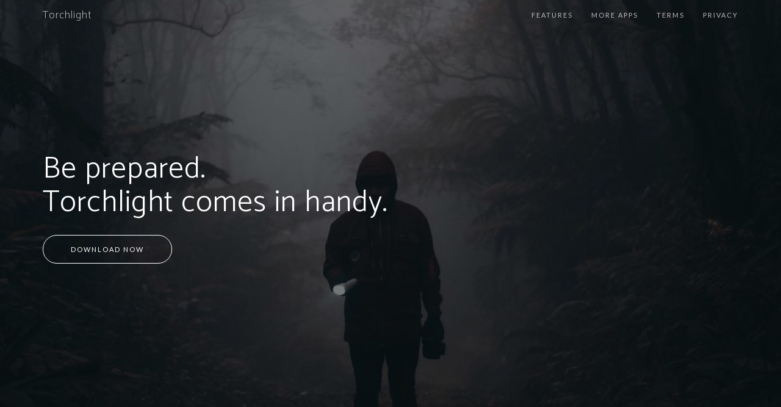

--- FILE ---
content_type: text/html; charset=utf-8
request_url: https://just2us.com/torchlight/
body_size: 2825
content:
<!DOCTYPE html>
<html lang="en">

<head>

    <meta charset="utf-8">
    <meta http-equiv="X-UA-Compatible" content="IE=edge">
    <meta name="viewport" content="width=device-width, initial-scale=1">

    <link rel="icon" type="image/png" href="/img/favicon-180.png" />
    <link rel="apple-touch-icon" href="/img/favicon-192.png"/>

    <!-- Bootstrap Core CSS -->
    <link rel="stylesheet" href="/vendor/bootstrap/css/bootstrap.min.css" type="text/css">

    <!-- Custom Fonts -->
    <link href="https://fonts.googleapis.com/css?family=Lato&display=swap" rel="stylesheet">
    <link href="https://fonts.googleapis.com/css?family=Catamaran:100,200,300,400,500,600,700,800,900&display=swap" rel="stylesheet">
    <link href="https://fonts.googleapis.com/css?family=Muli:300,400,500,600,700&display=swap" rel="stylesheet">

    <!-- Plugin CSS -->
    <link rel="stylesheet" href="/css/animate.min.css" type="text/css">
    <link rel="stylesheet" href="/vendor/font-awesome/css/font-awesome.min.css">
    <link rel="stylesheet" href="/vendor/simple-line-icons/css/simple-line-icons.css">
    <link rel="stylesheet" href="/vendor/device-mockups/device-mockups.min.css">

    <!-- Custom CSS
    <link rel="stylesheet" href="css/main.css" type="text/css"> -->
    <link href="/css/main.css" rel="stylesheet">

    <!-- HTML5 Shim and Respond.js IE8 support of HTML5 elements and media queries -->
    <!-- WARNING: Respond.js doesn't work if you view the page via file:// -->
    <!--[if lt IE 9]>
        <script src="https://oss.maxcdn.com/libs/html5shiv/3.7.0/html5shiv.js"></script>
        <script src="https://oss.maxcdn.com/libs/respond.js/1.4.2/respond.min.js"></script>
    <![endif]-->

    <link type="application/atom+xml" rel="alternate" href="https://just2us.com/feed.xml" title="Just2us" />

    <!-- Begin Jekyll SEO tag v2.8.0 -->
<title>Torchlight | Just2us</title>
<meta name="generator" content="Jekyll v3.10.0" />
<meta property="og:title" content="Torchlight" />
<meta property="og:locale" content="en_US" />
<meta name="description" content="Handy app for your iPhone when the lights goes out" />
<meta property="og:description" content="Handy app for your iPhone when the lights goes out" />
<link rel="canonical" href="https://just2us.com/torchlight/" />
<meta property="og:url" content="https://just2us.com/torchlight/" />
<meta property="og:site_name" content="Just2us" />
<meta property="og:image" content="https://just2us.com/img/torchlight-dark-woods.jpg" />
<meta property="og:type" content="website" />
<meta name="twitter:card" content="summary" />
<meta property="twitter:image" content="https://just2us.com/img/torchlight-dark-woods.jpg" />
<meta property="twitter:title" content="Torchlight" />
<meta name="twitter:site" content="@samwize" />
<meta name="twitter:creator" content="@samwize" />
<meta property="fb:admins" content="704185456" />
<script type="application/ld+json">
{"@context":"https://schema.org","@type":"WebPage","description":"Handy app for your iPhone when the lights goes out","headline":"Torchlight","image":"https://just2us.com/img/torchlight-dark-woods.jpg","publisher":{"@type":"Organization","logo":{"@type":"ImageObject","url":"https://just2us.com/img/favicon-192.png"}},"url":"https://just2us.com/torchlight/"}</script>
<!-- End Jekyll SEO tag -->


    <script async src="https://www.googletagmanager.com/gtag/js?id=G-W4Y9R2K7VB"></script>
    <script>
      window.dataLayer = window.dataLayer || [];
      function gtag(){dataLayer.push(arguments);}
      gtag('js', new Date());
      gtag('config', 'G-W4Y9R2K7VB');
    </script>
</head>


<body id="page-top">
  <nav id="mainNav" class="navbar navbar-default navbar-fixed-top">
    <div class="container">
        <div class="navbar-header">
            <button type="button" class="navbar-toggle collapsed" data-toggle="collapse" data-target="#bs-example-navbar-collapse-1">
                <span class="sr-only">Toggle navigation</span> Menu <i class="fa fa-bars"></i>
            </button>
            
            
            <a class="navbar-brand page-scroll" href="#page-top">Torchlight</a>
            
        </div>

        <div class="collapse navbar-collapse" id="bs-example-navbar-collapse-1">
            <ul class="nav navbar-nav navbar-right">
                
                    <li>
                        <a class="page-scroll" href="#features">Features</a>
                    </li>
                
                    <li>
                        <a class="page-scroll" href="#featured-apps">More Apps</a>
                    </li>
                
                    <li>
                        <a href="/torchlight/terms">Terms</a>
                    </li>
                
                    <li>
                        <a href="/torchlight/privacy">Privacy</a>
                    </li>
                
            </ul>
        </div>
    </div>
</nav>


  

<section class="app-header" style="background-image: url('/img/torchlight-dark-woods.jpg')">
    <div class="app-content">
        <div class="container">
            <h2>Be prepared.<br >Torchlight comes in handy.</h2>
            <a href="https://itunes.apple.com/app/id390019536?at=11luru" class="btn btn-outline btn-xl page-scroll">Download Now</a>
        </div>
    </div>
    <div class="overlay"></div>
</section>

<section id="features" class="features">
    <div class="container">
        <div class="row">
            <div class="col-lg-12 text-center">
                <div class="section-heading">
                    <h2>The No-frills Torchlight App</h2>
                    <p class="text-muted">Fastest. Brightest. Reliable.</p>
                    <hr>
                </div>
            </div>
        </div>
        <div class="row">
            <div class="col-md-4">
                <div class="device-container">
                    <div class="device-mockup iphone6_plus portrait white">
                        <div class="device">
                            <div class="screen">
                                <img src="/img/torchlight-screenshot-live-preview.jpg" class="img-responsive" alt="">
                            </div>
                        </div>
                    </div>
                </div>
            </div>
            <div class="col-md-8">
                <div class="container-fluid">
                    <div class="row">
                        <div class="col-md-6">
                            <div class="feature-item">
                                <i class="icon-layers text-primary"></i>
                                <h3>Different Modes</h3>
                                <p class="text-muted">3 modes to choose from easily. Toggle, touch and strobe.</p>
                            </div>
                        </div>
                        <div class="col-md-6">
                            <div class="feature-item">
                                <i class="icon-screen-tablet text-primary"></i>
                                <h3>iPad Support</h3>
                                <p class="text-muted">Supports iPad too. If camera LED is unavailable, the iPad screen brightens up to use as a torch.</p>
                            </div>
                        </div>
                    </div>
                    <div class="row">
                        <div class="col-md-6">
                            <div class="feature-item">
                                <i class="icon-game-controller text-primary"></i>
                                <h3>Apple Watch</h3>
                                <p class="text-muted">Control the torch conveniently with your Apple Watch.</p>
                            </div>
                        </div>
                        <div class="col-md-6">
                            <div class="feature-item">
                                <i class="icon-compass text-primary"></i>
                                <h3>SOS</h3>
                                <p class="text-muted">Strobe on and off at set frequency.</p>
                            </div>
                        </div>
                    </div>
                </div>
            </div>
        </div>
</section>

<section id="featured-apps" class="download bg-primary text-center">
    <div class="container">
        <div class="row">
            <div class="col-lg-12 text-center">
                <div class="section-heading">
                    <h2>Other Apps You Might Enjoy</h2>
                    <br />
                </div>
            </div>

            



<div class="col-lg-2 col-md-2 col-xs-4 appicon">
    <a href="/dualgram">
        <img class="" src="/img/app-icon-dualgram.png">
    </a>
    <p>Dualgram</p>
</div>





<div class="col-lg-2 col-md-2 col-xs-4 appicon">
    <a href="/pookeeper">
        <img class="" src="/img/app-icon-poo-keeper.png">
    </a>
    <p>Poo Keeper</p>
</div>





<div class="col-lg-2 col-md-2 col-xs-4 appicon">
    <a href="http://jade2us.com">
        <img class="" src="/img/app-icon-jade.png">
    </a>
    <p>Jade</p>
</div>





<div class="col-lg-2 col-md-2 col-xs-4 appicon">
    <a href="/babylog">
        <img class="" src="/img/app-icon-baby-log.png">
    </a>
    <p>Baby Log</p>
</div>





<div class="col-lg-2 col-md-2 col-xs-4 appicon">
    <a href="/sgradio">
        <img class="" src="/img/app-icon-sg-radio.png">
    </a>
    <p>SG Radio</p>
</div>





<div class="col-lg-2 col-md-2 col-xs-4 appicon">
    <a href="/mymoney">
        <img class="" src="/img/app-icon-mymoney.png">
    </a>
    <p>My Money</p>
</div>




        </div>

        <div class="row">
          <div class="col-lg-12" center>
            <br />
            <br />
            <a href="/apps" style="color:grey-color-dark" class="btn btn-outline btn-xl">See All Apps</a>
          </div>
        </div>

    </div>
</section>



  <footer>
    <div class="container">
        <p>Contact us at <a href="/cdn-cgi/l/email-protection" class="__cf_email__" data-cfemail="1764626767786563577d6264632562643974787a">[email&#160;protected]</a></p>
        <p>Copyright &copy; <a href="/">Just2us</a> 2008-2024</p>
    </div>
</footer>

  <!-- jQuery -->
<script data-cfasync="false" src="/cdn-cgi/scripts/5c5dd728/cloudflare-static/email-decode.min.js"></script><script src="/vendor/jquery/jquery.min.js"></script>

<!-- Plugin JavaScript -->
<script src="/js/jquery.easing.min.js"></script>
<script src="/js/jquery.fittext.js"></script>
<script src="/js/wow.min.js"></script>

<!-- Bootstrap Core JavaScript -->
<script src="/vendor/bootstrap/js/bootstrap.min.js"></script>

<!-- Custom Theme JavaScript -->
<script src="/js/creative.js"></script>
<script src="/js/new-age.min.js"></script>

<script defer src="https://static.cloudflareinsights.com/beacon.min.js/vcd15cbe7772f49c399c6a5babf22c1241717689176015" integrity="sha512-ZpsOmlRQV6y907TI0dKBHq9Md29nnaEIPlkf84rnaERnq6zvWvPUqr2ft8M1aS28oN72PdrCzSjY4U6VaAw1EQ==" data-cf-beacon='{"version":"2024.11.0","token":"2c7e06d214454c48803c780390551f64","r":1,"server_timing":{"name":{"cfCacheStatus":true,"cfEdge":true,"cfExtPri":true,"cfL4":true,"cfOrigin":true,"cfSpeedBrain":true},"location_startswith":null}}' crossorigin="anonymous"></script>
</body>

</html>


--- FILE ---
content_type: text/css; charset=utf-8
request_url: https://just2us.com/vendor/device-mockups/device-mockups.min.css
body_size: 1916
content:
.device-mockup{position:relative;width:100%;padding-bottom:61.775701%}.device-mockup>.device{position:absolute;top:0;bottom:0;left:0;right:0;width:100%;height:100%;background-size:100% 100%;background-repeat:no-repeat;background-image:url(macbook/macbook.png)}.device-mockup>.device>.screen{position:absolute;top:11.0438729%;bottom:14.6747352%;left:13.364486%;right:13.364486%;overflow:hidden}.device-mockup>.device>.button{position:absolute;top:0;left:0;display:none;overflow:hidden;border-radius:100%;-webkit-border-radius:100%;-moz-border-radius:100%;cursor:pointer}.device-mockup.imac{padding-bottom:81.230769%}.device-mockup.imac>.device{background-image:url(imac/imac.png)}.device-mockup.imac>.device>.screen{top:8.20707071%;bottom:31.6919192%;left:6.61538462%;right:6.61538462%}.device-mockup.macbook{padding-bottom:61.775701%}.device-mockup.macbook>.device{background-image:url(macbook/macbook.png)}.device-mockup.macbook>.device>.screen{top:11.0438729%;bottom:14.6747352%;left:13.364486%;right:13.364486%}.device-mockup.macbook_2015{padding-bottom:57.5%}.device-mockup.macbook_2015.grey>.device,.device-mockup.macbook_2015>.device{background-image:url(macbook_2015/grey.png)}.device-mockup.macbook_2015.silver>.device,.device-mockup.macbook_2015>.device{background-image:url(macbook_2015/silver.png)}.device-mockup.macbook_2015.gold>.device,.device-mockup.macbook_2015>.device{background-image:url(macbook_2015/gold.png)}.device-mockup.macbook_2015>.device>.screen{top:7.5%;bottom:10.9%;left:12.46%;right:12.56%}.device-mockup.iphone5,.device-mockup.iphone5.portrait{padding-bottom:210.57%}.device-mockup.iphone5.landscape{padding-bottom:47.49%}.device-mockup.iphone5.black>.device,.device-mockup.iphone5.portrait.black>.device,.device-mockup.iphone5>.device{background-image:url(iphone5/iphone5_port_black.png)}.device-mockup.iphone5.landscape.black>.device,.device-mockup.iphone5.landscape>.device{background-image:url(iphone5/iphone5_land_black.png)}.device-mockup.iphone5.portrait.white>.device,.device-mockup.iphone5.white>.device{background-image:url(iphone5/iphone5_port_white.png)}.device-mockup.iphone5.landscape.white>.device{background-image:url(iphone5/iphone5_land_white.png)}.device-mockup.iphone5.portrait>.device>.screen,.device-mockup.iphone5>.device>.screen{top:14.78%;bottom:13.78%;left:8.77%;right:7.77%}.device-mockup.iphone5.landscape>.device>.screen{top:7.422488%;bottom:8.422488%;left:14.919127%;right:14.019127%}.device-mockup.iphone5.portrait>.device>.button,.device-mockup.iphone5>.device>.button{display:block;top:88.3%;bottom:2.5%;left:40%;right:40%}.device-mockup.iphone5.landscape>.device>.button{display:block;top:40%;bottom:41%;left:88.4%;right:2.3%}.device-mockup.iphone_se,.device-mockup.iphone_se.portrait{padding-bottom:209.83%}.device-mockup.iphone_se.landscape{padding-bottom:47.66%}.device-mockup.iphone_se.black>.device,.device-mockup.iphone_se.portrait.black>.device,.device-mockup.iphone_se>.device{background-image:url(iphone_se/iphone_se_port_black.png)}.device-mockup.iphone_se.landscape.black>.device,.device-mockup.iphone_se.landscape>.device{background-image:url(iphone_se/iphone_se_land_black.png)}.device-mockup.iphone_se.portrait.white>.device,.device-mockup.iphone_se.white>.device{background-image:url(iphone_se/iphone_se_port_white.png)}.device-mockup.iphone_se.landscape.white>.device{background-image:url(iphone_se/iphone_se_land_white.png)}.device-mockup.iphone_se.gold>.device,.device-mockup.iphone_se.portrait.gold>.device{background-image:url(iphone_se/iphone_se_port_gold.png)}.device-mockup.iphone_se.landscape.gold>.device{background-image:url(iphone_se/iphone_se_land_gold.png)}.device-mockup.iphone_se.portrait.rose>.device,.device-mockup.iphone_se.rose>.device{background-image:url(iphone_se/iphone_se_port_rose.png)}.device-mockup.iphone_se.landscape.rose>.device{background-image:url(iphone_se/iphone_se_land_rose.png)}.device-mockup.iphone_se.portrait>.device>.screen,.device-mockup.iphone_se>.device>.screen{top:16.28%;bottom:16.28%;left:11.77%;right:11.77%}.device-mockup.iphone_se.landscape>.device>.screen{top:11.722488%;bottom:11.722488%;left:16.0191273%;right:16.0191273%}.device-mockup.iphone_se.portrait>.device>.button,.device-mockup.iphone_se>.device>.button{display:block;top:86.3%;bottom:5.5%;left:42%;right:42%}.device-mockup.iphone_se.landscape>.device>.button{display:block;top:42%;bottom:42%;left:86.4%;right:5.1%}.device-mockup.iphone6,.device-mockup.iphone6.portrait{padding-bottom:207.19%}.device-mockup.iphone6.landscape{padding-bottom:48.76%}.device-mockup.iphone6.black>.device,.device-mockup.iphone6.portrait.black>.device,.device-mockup.iphone6>.device{background-image:url(iphone_6/iphone_6_port_black.png)}.device-mockup.iphone6.landscape.black>.device,.device-mockup.iphone6.landscape>.device{background-image:url(iphone_6/iphone_6_land_black.png)}.device-mockup.iphone6.portrait.white>.device,.device-mockup.iphone6.white>.device{background-image:url(iphone_6/iphone_6_port_white.jpg)}.device-mockup.iphone6.landscape.white>.device{background-image:url(iphone_6/iphone_6_land_white.png)}.device-mockup.iphone6.gold>.device,.device-mockup.iphone6.portrait.gold>.device{background-image:url(iphone_6/iphone_6_port_gold.png)}.device-mockup.iphone6.landscape.gold>.device{background-image:url(iphone_6/iphone_6_land_gold.png)}.device-mockup.iphone6.portrait>.device>.screen,.device-mockup.iphone6>.device>.screen{top:12.58%;bottom:12.88%;left:6.77%;right:6.77%}.device-mockup.iphone6.landscape>.device>.screen{top:6.77%;bottom:6.77%;left:12.58%;right:12.88%}.device-mockup.iphone6.portrait>.device>.button,.device-mockup.iphone6>.device>.button{display:block;top:88.6%;bottom:3.2%;left:42%;right:42%}.device-mockup.iphone6.landscape>.device>.button{display:block;top:42%;bottom:42%;left:88.6%;right:3.2%}.device-mockup.iphone6_plus,.device-mockup.iphone6_plus.portrait{padding-bottom:201.76%}.device-mockup.iphone6_plus.landscape{padding-bottom:49.56%}.device-mockup.iphone6_plus.black>.device,.device-mockup.iphone6_plus.portrait.black>.device,.device-mockup.iphone6_plus>.device{background-image:url(iphone_6_plus/iphone_6_plus_black_port.png)}.device-mockup.iphone6_plus.landscape.black>.device,.device-mockup.iphone6_plus.landscape>.device{background-image:url(iphone_6_plus/iphone_6_plus_black_land.png)}.device-mockup.iphone6_plus.portrait.white>.device,.device-mockup.iphone6_plus.white>.device{background-image:url(iphone_6_plus/iphone_6_plus_white_port.png)}.device-mockup.iphone6_plus.landscape.white>.device{background-image:url(iphone_6_plus/iphone_6_plus_white_land.png)}.device-mockup.iphone6_plus.gold>.device,.device-mockup.iphone6_plus.portrait.gold>.device{background-image:url(iphone_6_plus/iphone_6_plus_gold_port.png)}.device-mockup.iphone6_plus.landscape.gold>.device{background-image:url(iphone_6_plus/iphone_6_plus_gold_land.png)}.device-mockup.iphone6_plus.portrait>.device>.screen,.device-mockup.iphone6_plus>.device>.screen{top:11.58%;bottom:11.58%;left:5.97%;right:5.97%}.device-mockup.iphone6_plus.landscape>.device>.screen{top:5.97%;bottom:5.97%;left:11.38%;right:11.58%}.device-mockup.iphone6_plus.portrait>.device>.button,.device-mockup.iphone6_plus>.device>.button{display:block;top:89.9%;bottom:3.2%;left:43%;right:43%}.device-mockup.iphone6_plus.landscape>.device>.button{display:block;top:43%;bottom:43%;left:89.9%;right:3.2%}.device-mockup.ipad,.device-mockup.ipad.portrait{padding-bottom:128.406276%}.device-mockup.ipad.landscape{padding-bottom:79.9086758%}.device-mockup.ipad.black>.device,.device-mockup.ipad.portrait.black>.device,.device-mockup.ipad>.device{background-image:url(ipad/ipad_port_black.png)}.device-mockup.ipad.portrait.white>.device,.device-mockup.ipad.white>.device{background-image:url(ipad/ipad_port_white.png)}.device-mockup.ipad.landscape.black>.device,.device-mockup.ipad.landscape>.device{background-image:url(ipad/ipad_land_black.png)}.device-mockup.ipad.landscape.white>.device{background-image:url(ipad/ipad_land_white.png)}.device-mockup.ipad.portrait>.device>.screen,.device-mockup.ipad>.device>.screen{top:12.025723%;bottom:12.154341%;left:13.45995%;right:13.45995%}.device-mockup.ipad.landscape>.device>.screen{top:13.87755102%;bottom:13.87755102%;left:11.5459883%;right:11.5459883%}.device-mockup.ipad.portrait>.device>.button,.device-mockup.ipad>.device>.button{display:block;top:90.2%;bottom:5.5%;left:47.3%;right:47.3%}.device-mockup.ipad.landscape>.device>.button{display:block;top:47.3%;bottom:47.3%;left:90.8%;right:4.9%}.device-mockup.ipad_air,.device-mockup.ipad_air.portrait{padding-bottom:141.27%}.device-mockup.ipad_air.landscape{padding-bottom:70.79%}.device-mockup.ipad_air.grey>.device,.device-mockup.ipad_air.portrait.grey>.device,.device-mockup.ipad_air>.device{background-image:url(ipad_air/ipad_air_gray_port.png)}.device-mockup.ipad_air.portrait.silver>.device,.device-mockup.ipad_air.silver>.device{background-image:url(ipad_air/ipad_air_silver_port.png)}.device-mockup.ipad_air.landscape.grey>.device,.device-mockup.ipad_air.landscape>.device{background-image:url(ipad_air/ipad_air_gray_land.png)}.device-mockup.ipad_air.landscape.silver>.device{background-image:url(ipad_air/ipad_air_silver_land.png)}.device-mockup.ipad_air.portrait>.device>.screen,.device-mockup.ipad_air>.device>.screen{top:9.025723%;bottom:9.154341%;left:7.45995%;right:6.45995%}.device-mockup.ipad_air.landscape>.device>.screen{top:6.877551%;bottom:6.877551%;left:9.545988%;right:9.545988%}.device-mockup.ipad_air.portrait>.device>.button,.device-mockup.ipad_air>.device>.button{display:block;top:93.2%;bottom:2.5%;left:47.3%;right:47.3%}.device-mockup.ipad_air.landscape>.device>.button{display:block;top:47.3%;bottom:47.3%;left:93.1%;right:2.1%}.device-mockup.ipad_air_2,.device-mockup.ipad_air_2.portrait{padding-bottom:141.38%}.device-mockup.ipad_air_2.landscape{padding-bottom:70.73%}.device-mockup.ipad_air_2.grey>.device,.device-mockup.ipad_air_2.portrait.grey>.device,.device-mockup.ipad_air_2>.device{background-image:url(ipad_air_2/ipad_air_2_gray_port.png)}.device-mockup.ipad_air_2.portrait.silver>.device,.device-mockup.ipad_air_2.silver>.device{background-image:url(ipad_air_2/ipad_air_2_silver_port.png)}.device-mockup.ipad_air_2.gold>.device,.device-mockup.ipad_air_2.portrait.gold>.device{background-image:url(ipad_air_2/ipad_air_2_gold_port.png)}.device-mockup.ipad_air_2.landscape.grey>.device,.device-mockup.ipad_air_2.landscape>.device{background-image:url(ipad_air_2/ipad_air_2_gray_land.png)}.device-mockup.ipad_air_2.landscape.silver>.device{background-image:url(ipad_air_2/ipad_air_2_silver_land.png)}.device-mockup.ipad_air_2.landscape.gold>.device{background-image:url(ipad_air_2/ipad_air_2_gold_land.png)}.device-mockup.ipad_air_2.portrait>.device>.screen,.device-mockup.ipad_air_2>.device>.screen{top:9.025723%;bottom:8.854341%;left:6.15995%;right:6.15995%}.device-mockup.ipad_air_2.landscape>.device>.screen{top:6.277551%;bottom:6.277551%;left:8.545988%;right:8.545988%}.device-mockup.ipad_air_2.portrait>.device>.button,.device-mockup.ipad_air_2>.device>.button{display:block;top:93.2%;bottom:2.1%;left:46.3%;right:46.5%}.device-mockup.ipad_air_2.landscape>.device>.button{display:block;top:46.5%;bottom:46.8%;left:93.5%;right:1.9%}.device-mockup.ipad_pro,.device-mockup.ipad_pro.portrait{padding-bottom:138.63%}.device-mockup.ipad_pro.landscape{padding-bottom:72.14%}.device-mockup.ipad_pro.grey>.device,.device-mockup.ipad_pro.portrait.grey>.device,.device-mockup.ipad_pro>.device{background-image:url(ipad_pro/ipad_pro_port_black.png)}.device-mockup.ipad_pro.portrait.silver>.device,.device-mockup.ipad_pro.silver>.device{background-image:url(ipad_pro/ipad_pro_port_silver.png)}.device-mockup.ipad_pro.gold>.device,.device-mockup.ipad_pro.portrait.gold>.device{background-image:url(ipad_pro/ipad_pro_port_gold.png)}.device-mockup.ipad_pro.landscape.grey>.device,.device-mockup.ipad_pro.landscape>.device{background-image:url(ipad_pro/ipad_pro_land_black.png)}.device-mockup.ipad_pro.landscape.silver>.device{background-image:url(ipad_pro/ipad_pro_land_silver.png)}.device-mockup.ipad_pro.landscape.gold>.device{background-image:url(ipad_pro/ipad_pro_land_gold.png)}.device-mockup.ipad_pro.portrait>.device>.screen,.device-mockup.ipad_pro>.device>.screen{top:7.025723%;bottom:6.854341%;left:5.15995%;right:5.15995%}.device-mockup.ipad_pro.landscape>.device>.screen{top:5.177551%;bottom:5.177551%;left:6.945988%;right:6.945988%}.device-mockup.ipad_pro.portrait>.device>.button,.device-mockup.ipad_pro>.device>.button{display:block;top:94.9%;bottom:1.5%;left:47.3%;right:47.1%}.device-mockup.ipad_pro.landscape>.device>.button{display:block;top:47.5%;bottom:47.5%;left:94.8%;right:1.5%}.device-mockup.galaxy_s3,.device-mockup.galaxy_s3.portrait{padding-bottom:178.787879%}.device-mockup.galaxy_s3.landscape{padding-bottom:55.9322034%}.device-mockup.galaxy_s3.black>.device,.device-mockup.galaxy_s3.portrait.black>.device,.device-mockup.galaxy_s3>.device{background-image:url(galaxy_s3/s3_port_black.png)}.device-mockup.galaxy_s3.landscape.black>.device,.device-mockup.galaxy_s3.landscape>.device{background-image:url(galaxy_s3/s3_land_black.png)}.device-mockup.galaxy_s3.portrait.white>.device,.device-mockup.galaxy_s3.white>.device{background-image:url(galaxy_s3/s3_port_white.png)}.device-mockup.galaxy_s3.landscape.white>.device{background-image:url(galaxy_s3/s3_land_white.png)}.device-mockup.galaxy_s3.portrait>.device>.screen,.device-mockup.galaxy_s3>.device>.screen{top:12.3728814%;bottom:15.5367232%;left:13.8383838%;right:13.8383838%}.device-mockup.galaxy_s3.landscape>.device>.screen{top:13.8383838%;bottom:13.8383838%;left:12.3728814%;right:15.5367232%}.device-mockup.galaxy_s5,.device-mockup.galaxy_s5.portrait{padding-bottom:194.188862%}.device-mockup.galaxy_s5.landscape{padding-bottom:51.496259%}.device-mockup.galaxy_s5.black>.device,.device-mockup.galaxy_s5.portrait.black>.device,.device-mockup.galaxy_s5>.device{background-image:url(galaxy_s5/galaxy_s5_port_black.png)}.device-mockup.galaxy_s5.landscape.black>.device,.device-mockup.galaxy_s5.landscape>.device{background-image:url(galaxy_s5/galaxy_s5_land_black.png)}.device-mockup.galaxy_s5.portrait.white>.device,.device-mockup.galaxy_s5.white>.device{background-image:url(galaxy_s5/galaxy_s5_port_white.png)}.device-mockup.galaxy_s5.landscape.white>.device{background-image:url(galaxy_s5/galaxy_s5_land_white.png)}.device-mockup.galaxy_s5.portrait>.device>.screen,.device-mockup.galaxy_s5>.device>.screen{top:10.2%;bottom:10.1%;left:6.3%;right:6.4%}.device-mockup.galaxy_s5.landscape>.device>.screen{top:6.6%;bottom:6.2%;left:10.15%;right:10%}.device-mockup.galaxy_tab4,.device-mockup.galaxy_tab4.landscape{padding-bottom:72.689464%}.device-mockup.galaxy_tab4.black>.device,.device-mockup.galaxy_tab4.landscape.black>.device,.device-mockup.galaxy_tab4>.device{background-image:url(galaxy_tab4/galaxy_tab4_land_black.png)}.device-mockup.galaxy_tab4.landscape.white>.device,.device-mockup.galaxy_tab4.white>.device{background-image:url(galaxy_tab4/galaxy_tab4_land_white.png)}.device-mockup.galaxy_tab4.landscape>.device>.screen,.device-mockup.galaxy_tab4>.device>.screen{top:11.5%;bottom:11.5%;left:5.4%;right:5.2%}.device-mockup.lumia920,.device-mockup.lumia920.portrait{padding-bottom:172.796353%}.device-mockup.lumia920.landscape{padding-bottom:56.3330381%}.device-mockup.lumia920.portrait>.device,.device-mockup.lumia920>.device{background-image:url(lumia920/lumia920_port.png)}.device-mockup.lumia920.landscape>.device{background-image:url(lumia920/lumia920_land.png)}.device-mockup.lumia920.portrait>.device>.screen,.device-mockup.lumia920>.device>.screen{top:10.6420405%;bottom:18.9973615%;left:13.5258359%;right:13.5258359%}.device-mockup.lumia920.landscape>.device>.screen{top:12.2641509%;bottom:12.2641509%;left:10.5403012%;right:18.6005314%}.device-mockup.nexus7,.device-mockup.nexus7.portrait{padding-bottom:156.521739%}.device-mockup.nexus7.landscape{padding-bottom:63.6678201%}.device-mockup.nexus7.portrait>.device,.device-mockup.nexus7>.device{background-image:url(nexus7/nexus7_port.png)}.device-mockup.nexus7.landscape>.device{background-image:url(nexus7/nexus7_land.png)}.device-mockup.nexus7.portrait>.device>.screen,.device-mockup.nexus7>.device>.screen{top:13.1365741%;bottom:12.7893519%;left:13.7681159%;right:13.7681159%}.device-mockup.nexus7.landscape>.device>.screen{top:13.7681159%;bottom:13.7681159%;left:13.0911188%;right:13.0911188%}.device-mockup.surface,.device-mockup.surface.landscape{padding-bottom:64.7584973%}.device-mockup.surface.landscape>.device,.device-mockup.surface>.device{background-image:url(surface/surface.png)}.device-mockup.surface.landscape>.device>.screen,.device-mockup.surface>.device>.screen{top:14.5488029%;bottom:14.9171271%;left:9.36195587%;right:9.36195587%}.device-mockup.samsung_tv,.device-mockup.samsung_tv.landscape{padding-bottom:64.68%}.device-mockup.samsung_tv.landscape>.device,.device-mockup.samsung_tv>.device{background-image:url(samsung_tv/samsung_tv.png)}.device-mockup.samsung_tv.landscape>.device>.screen,.device-mockup.samsung_tv>.device>.screen{top:2.148803%;bottom:12.817127%;left:1.261956%;right:1.361956%}


--- FILE ---
content_type: text/css; charset=utf-8
request_url: https://just2us.com/css/main.css
body_size: 1952
content:
.heading-font{font-family:'Catamaran', 'Helvetica', 'Arial', 'sans-serif';font-weight:200;letter-spacing:1px}.body-font{font-family:'Muli', 'Helvetica', 'Arial', 'sans-serif'}.alt-font{font-family:'Lato', 'Helvetica', 'Arial', 'sans-serif';text-transform:uppercase;letter-spacing:2px}html{height:100%;width:100%}body{height:100%;width:100%;font-family:'Muli', 'Helvetica', 'Arial', 'sans-serif'}a{-webkit-transition:all 0.35s;-moz-transition:all 0.35s;transition:all 0.35s;color:#fdcc52}a:hover,a:focus{color:#fcbd20}hr{max-width:100px;margin:25px auto 0;border-width:1px;border-color:rgba(34,34,34,0.1)}hr.light{border-color:white}h1,h2,h3,h4,h5,h6{font-family:'Catamaran', 'Helvetica', 'Arial', 'sans-serif';font-weight:300;letter-spacing:1px;margin-top:50px}p{font-size:18px;line-height:1.5;margin-bottom:20px}ol,ul{margin-bottom:20px}li{font-size:18px;line-height:1.5;margin-bottom:10px}.navbar-default{background-color:white;border-color:rgba(34,34,34,0.05);-webkit-transition:all 0.35s;-moz-transition:all 0.35s;transition:all 0.35s;font-family:'Catamaran', 'Helvetica', 'Arial', 'sans-serif';font-weight:200;letter-spacing:1px}.navbar-default .navbar-header .navbar-brand{font-family:'Catamaran', 'Helvetica', 'Arial', 'sans-serif';font-weight:200;letter-spacing:1px;color:#fdcc52}.navbar-default .navbar-header .navbar-brand:hover,.navbar-default .navbar-header .navbar-brand:focus{color:#fcbd20}.navbar-default .navbar-header .navbar-toggle{font-size:12px;color:#222222;padding:8px 10px}.navbar-default .nav>li>a{font-family:'Lato', 'Helvetica', 'Arial', 'sans-serif';text-transform:uppercase;letter-spacing:2px;font-size:11px;color:#222222}.navbar-default .nav>li>a:focus{color:#222222}.navbar-default .nav>li>a:hover,.navbar-default .nav>li>a:focus:hover{color:#fdcc52}.navbar-default .nav>li.active>a{color:#fdcc52 !important;background-color:transparent}.navbar-default .nav>li.active>a:focus{color:#fdcc52 !important;background-color:transparent}.navbar-default .nav>li.active>a:hover,.navbar-default .nav>li.active>a:focus:hover{background-color:transparent}@media (min-width: 768px){.navbar-default{background-color:transparent;border-color:transparent}.navbar-default .navbar-header .navbar-brand{color:rgba(255,255,255,0.7)}.navbar-default .navbar-header .navbar-brand:hover,.navbar-default .navbar-header .navbar-brand:focus{color:white}.navbar-default .nav>li>a{color:rgba(255,255,255,0.7)}.navbar-default .nav>li>a:focus{color:rgba(255,255,255,0.7)}.navbar-default .nav>li>a:hover,.navbar-default .nav>li>a:focus:hover{color:white}.navbar-default.affix{background-color:white;border-color:rgba(34,34,34,0.1)}.navbar-default.affix .navbar-header .navbar-brand{color:#222222}.navbar-default.affix .navbar-header .navbar-brand:hover,.navbar-default.affix .navbar-header .navbar-brand:focus{color:#fdcc52}.navbar-default.affix .nav>li>a{color:#222222}.navbar-default.affix .nav>li>a:focus{color:#222222}.navbar-default.affix .nav>li>a:hover,.navbar-default.affix .nav>li>a:focus:hover{color:#fdcc52}}header{position:relative;width:100%;height:80%;overflow-y:hidden;background:url("../img/bg-pattern.png"),#7b4397;background:url("../img/bg-pattern.png"),-webkit-linear-gradient(to left, #7b4397, #dc2430);background:url("../img/bg-pattern.png"),linear-gradient(to left, #7b4397, #dc2430);color:white}header .header-content{text-align:center;padding:100px 0 50px;position:relative;z-index:1}header .header-content .header-content-inner{position:relative;max-width:500px;margin:0 auto}header .header-content .header-content-inner h1{margin-top:0;margin-bottom:30px;font-size:30px}header .header-content .header-content-inner .list-badges{margin-bottom:25px}header .header-content .header-content-inner .list-badges img{height:50px;margin-bottom:25px}header .device-container{max-width:300px;margin:0 auto 100px}header .device-container .screen img{border-radius:3px}header.full{height:100%;background-position:center;background-repeat:no-repeat;background-size:cover}header.full .overlay{height:100%;width:100%;background-color:rgba(0,0,0,0.5);position:absolute;top:0;left:0}@media (min-width: 768px){header{height:60%}header .header-content{text-align:left;padding:0;height:80vh}header .header-content .header-content-inner{max-width:none;margin:0;position:absolute;top:50%;transform:translateY(-50%)}header .header-content .header-content-inner h1{font-size:35px}header .device-container{max-width:none;max-height:calc(0vh);margin:100px auto 0}}@media (min-width: 992px){header .header-content .header-content-inner h1{font-size:50px}}section{padding:100px 0}section h2{font-size:50px}section.download{padding:150px 0;position:relative}section.download h2{margin-top:0;font-size:50px}section.download .badges .badge-link{display:block;margin-bottom:25px}section.download .badges .badge-link:last-child{margin-bottom:0}section.download .badges .badge-link img{height:60px}section.features .section-heading{margin-bottom:100px}section.features .section-heading h2{margin-top:0}section.features .section-heading p{margin-bottom:0}section.features .section-post-heading{margin-bottom:100px}section.features .section-post-heading h2{margin-top:0}section.features .section-post-heading p{margin-bottom:0}section.features .device-container,section.features .feature-item{max-width:300px;margin:0 auto}section.features .device-container{margin-bottom:100px}section.features .feature-item{text-align:center;margin-bottom:100px}section.features .feature-item h3{font-size:30px}section.features .feature-item i{font-size:80px;background:-webkit-linear-gradient(to left, #7b4397, #dc2430);background:linear-gradient(to left, #7b4397, #dc2430);-webkit-background-clip:text;-webkit-text-fill-color:transparent}section.cta{position:relative;-webkit-background-size:cover;-moz-background-size:cover;background-size:cover;-o-background-size:cover;background-position:center;background-image:url("../img/bg-cta.jpg");padding:250px 0}section.cta .cta-content{position:relative;z-index:1}section.cta .cta-content h2{margin-top:0;margin-bottom:25px;color:white;max-width:450px;font-size:50px}section.cta .overlay{height:100%;width:100%;background-color:rgba(0,0,0,0.5);position:absolute;top:0;left:0}section.app-header{position:relative;-webkit-background-size:cover;-moz-background-size:cover;background-size:cover;-o-background-size:cover;background-position:center;padding:250px 0}section.app-header .app-content{position:relative;z-index:1}section.app-header .app-content h2{margin-top:0;margin-bottom:25px;color:white;max-width:650px;font-size:50px}section.app-header .app-content h2.no-margin{margin:0;max-width:none}section.app-header .app-content p{padding-top:25px;color:white}section.app-header .overlay{height:100%;width:100%;background-color:rgba(0,0,0,0.5);position:absolute;top:0;left:0}section.app-header .overlay-light{height:100%;width:100%;background-color:rgba(0,0,0,0.25);position:absolute;top:0;left:0}section.app-header-small{padding:150px 0}section.cta-donate{position:relative;-webkit-background-size:cover;-moz-background-size:cover;background-size:cover;-o-background-size:cover;background-position:center;background-image:url("../img/donate.jpg");padding:250px 0}section.cta-donate .cta-content-donate{position:relative;z-index:1}section.cta-donate .cta-content-donate h2{margin-top:0;margin-bottom:25px;color:white;max-width:450px;font-size:70px}section.cta-donate .overlay-donate{height:100%;width:100%;background-color:rgba(0,0,0,0.5);position:absolute;top:0;left:0}section.contact{text-align:center}section.contact h2{margin-top:0;margin-bottom:25px}section.contact h2 i{color:#dd4b39}section.contact ul.list-social{margin-bottom:0}section.contact ul.list-social li a{display:block;height:80px;width:80px;line-height:80px;font-size:40px;border-radius:100%;color:white}section.contact ul.list-social li.social-twitter a{background-color:#1da1f2}section.contact ul.list-social li.social-twitter a:hover{background-color:#0d95e8}section.contact ul.list-social li.social-facebook a{background-color:#3b5998}section.contact ul.list-social li.social-facebook a:hover{background-color:#344e86}section.contact ul.list-social li.social-google-plus a{background-color:#dd4b39}section.contact ul.list-social li.social-google-plus a:hover{background-color:#d73925}@media (min-width: 768px){section.download .badges .badge-link{display:inline-block;margin-bottom:0}}@media (min-width: 768px){section.download h2{font-size:70px}}@media (min-width: 992px){section.features .device-container{margin-bottom:0}}@media (min-width: 992px){section.features .device-container,section.features .feature-item{max-width:none}}@media (min-width: 768px){section.cta .cta-content h2{font-size:80px}}footer{background-color:#222222;padding:25px 0;color:rgba(255,255,255,0.3);text-align:center}footer p{font-size:12px;margin:0}footer ul{margin-bottom:0}footer ul li a{font-size:12px;color:rgba(255,255,255,0.3)}footer ul li a:hover,footer ul li a:focus,footer ul li a:active,footer ul li a.active{text-decoration:none}.bg-primary{background:#fdcc52;background:-webkit-linear-gradient(#fdcc52, #fdc539);background:linear-gradient(#fdcc52, #fdc539)}.text-primary{color:#fdcc52}.no-gutter>[class*='col-']{padding-right:0;padding-left:0}.btn-outline{color:white;border-color:white;border:1px solid}.btn-outline:hover,.btn-outline:focus,.btn-outline:active,.btn-outline.active{color:white;background-color:#fdcc52;border-color:#fdcc52}.btn{font-family:'Lato', 'Helvetica', 'Arial', 'sans-serif';text-transform:uppercase;letter-spacing:2px;border-radius:300px}.btn-xl{padding:15px 45px;font-size:11px}.btn-download{padding:15px 35px;font-size:14px;margin-right:20px}.download-container{display:flex;align-items:center;justify-content:space-between;padding-right:18px}.download-badge{max-width:18px;flex:0 0 18px;display:block}.download-label{display:block;padding-left:8px}::-moz-selection,::selection{color:white;text-shadow:none;background:#222222}img::selection,img::-moz-selection{color:white;background:transparent}body{webkit-tap-highlight-color:#222222}.no-padding{padding:0}.portfolio-box{position:relative;display:block;max-width:650px;margin:0 auto}.portfolio-box .portfolio-box-caption{color:white;opacity:0;display:block;background:rgba(253,204,82,0.9);position:absolute;bottom:0;text-align:center;width:100%;height:100%;-webkit-transition:all 0.35s;-moz-transition:all 0.35s;transition:all 0.35s}.portfolio-box .portfolio-box-caption .portfolio-box-caption-content{width:100%;text-align:center;position:absolute;top:50%;transform:translateY(-50%)}.portfolio-box .portfolio-box-caption .portfolio-box-caption-content .project-category,.portfolio-box .portfolio-box-caption .portfolio-box-caption-content .project-name{font-family:'Open Sans', 'Helvetica Neue', Arial, sans-serif;padding:0 15px}.portfolio-box .portfolio-box-caption .portfolio-box-caption-content .project-category{text-transform:uppercase;font-weight:600;font-size:14px}.portfolio-box .portfolio-box-caption .portfolio-box-caption-content .project-name{font-size:18px}.portfolio-box:hover .portfolio-box-caption{opacity:1}@media (min-width: 768px){.portfolio-box .portfolio-box-caption .portfolio-box-caption-content .project-category{font-size:16px}.portfolio-box .portfolio-box-caption .portfolio-box-caption-content .project-name{font-size:22px}}.intro-header{background:no-repeat center center;background-color:#808080;background-attachment:scroll;-webkit-background-size:cover;-moz-background-size:cover;background-size:cover;-o-background-size:cover;margin-bottom:50px}.intro-header .site-heading,.intro-header .post-heading,.intro-header .page-heading{padding:100px 0 50px;color:white}.intro-header .site-heading,.intro-header .page-heading{text-align:center}.intro-header .site-heading h1,.intro-header .page-heading h1{margin-top:0;font-size:50px}.intro-header .site-heading .subheading,.intro-header .page-heading .subheading{font-size:24px;line-height:1.1;display:block;font-family:'Open Sans', 'Helvetica Neue', Helvetica, Arial, sans-serif;font-weight:300;margin:10px 0 0}.intro-header .post-heading h1{font-size:35px}.intro-header .post-heading .subheading,.intro-header .post-heading .meta{line-height:1.1;display:block}.intro-header .post-heading .subheading{font-family:'Open Sans', 'Helvetica Neue', Helvetica, Arial, sans-serif;font-size:24px;margin:10px 0 30px;font-weight:600}.intro-header .post-heading .meta{font-family:'Lora', 'Times New Roman', serif;font-style:italic;font-weight:300;font-size:20px}.intro-header .post-heading .meta a{color:white}@media only screen and (min-width: 768px){.intro-header .site-heading,.intro-header .post-heading,.intro-header .page-heading{padding:150px 0}}@media only screen and (min-width: 768px){.intro-header .site-heading h1,.intro-header .page-heading h1{font-size:80px}}@media only screen and (min-width: 768px){.intro-header .post-heading h1{font-size:55px}.intro-header .post-heading .subheading{font-size:30px}}.appicon img:hover,.appicon img:focus{cursor:pointer}.appicon p{padding-top:12px;height:40px;line-height:1.2}.video-responsive{overflow:hidden;padding-bottom:56.25%;position:relative;height:0}.video-responsive iframe{left:0;top:0;height:100%;width:100%;position:absolute}.video-responsive-16-10{padding-bottom:62.5%}.video-responsive-4-3{padding-bottom:75%}.caption{text-align:center;font-size:14px;padding:10px;font-style:italic;margin:0;display:block;border-bottom-right-radius:5px;border-bottom-left-radius:5px}


--- FILE ---
content_type: application/javascript; charset=utf-8
request_url: https://just2us.com/js/new-age.min.js
body_size: 23
content:
/*!
 * Start Bootstrap - New Age v3.3.7 (http://startbootstrap.com/template-overviews/new-age)
 * Copyright 2013-2020 Start Bootstrap
 * Licensed under MIT (https://github.com/BlackrockDigital/startbootstrap/blob/gh-pages/LICENSE)
 */
!function(o){"use strict";o("a.page-scroll").bind("click",function(e){var t=o(this);o("html, body").stop().animate({scrollTop:o(t.attr("href")).offset().top-50},1250,"easeInOutExpo"),e.preventDefault()}),o("body").scrollspy({target:".navbar-fixed-top",offset:100}),o(".navbar-collapse ul li a").click(function(){o(".navbar-toggle:visible").click()}),o("#mainNav").affix({offset:{top:50}}),o("div[data-enlargable]").addClass("img-enlargable").click(function(){function e(){t.remove(),o("body").off("keyup.modal-close")}var t,a=o(this).find("img").attr("src");t=o("<div>").css({background:"RGBA(0,0,0,.8) url("+a+") no-repeat center",backgroundSize:"contain",width:"100%",height:"100%",position:"fixed",zIndex:"10000",top:"0",left:"0",cursor:"zoom-out"}).click(function(){e()}).appendTo("body"),o("body").on("keyup.modal-close",function(o){"Escape"===o.key&&e()})})}(jQuery),$(function(){$("img").addClass("img-responsive")});